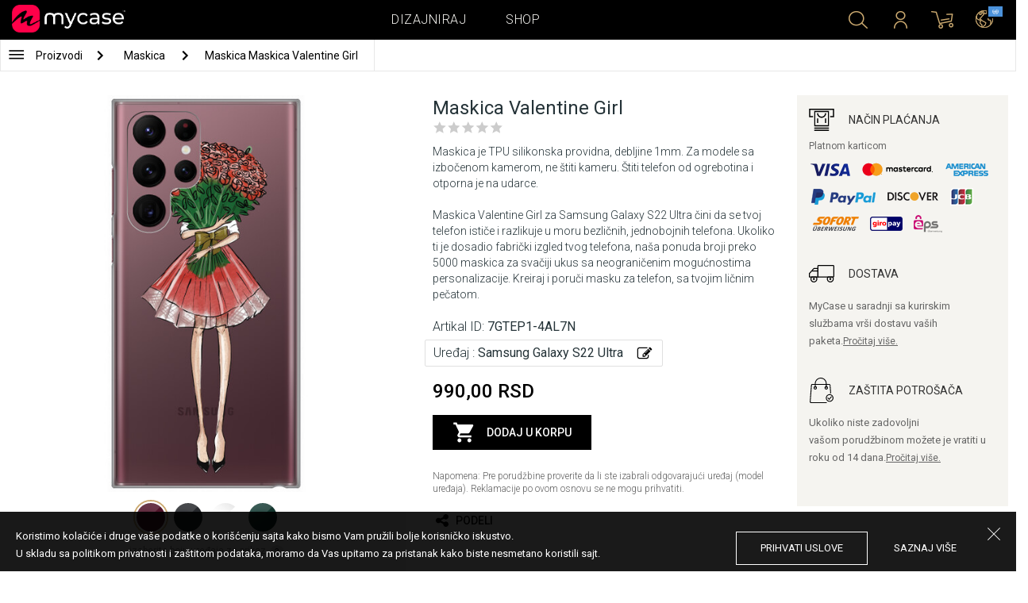

--- FILE ---
content_type: text/html; charset=UTF-8
request_url: https://mycase.rs/maska/samsung-galaxy-s22-ultra/valentine-girl/5761764
body_size: 9046
content:
<!DOCTYPE html>
<html lang="rs">
    <head>
    <meta charset="utf-8">
    <meta http-equiv="X-UA-Compatible" content="IE=edge">

    <meta name="viewport" content="width=device-width, initial-scale=1.0, maximum-scale=1.0, user-scalable=0">

    <title>Maskica Valentine Girl - Samsung Galaxy S22 Ultra</title><meta name="description" content="Maskica je TPU silikonska providna, debljine 1mm.">
        <meta property="og:url" content="http://mycase.rs/maska/samsung-galaxy-s22-ultra/valentine-girl/5761764" />
        <meta property="og:title" content="Maskica Valentine Girl - Samsung Galaxy S22 Ultra" />
        <meta property="og:description" content="Maskica je TPU silikonska providna, debljine 1mm." />
        <meta property="og:image" content="https://mycasemock.s3.eu-central-1.amazonaws.com/samsung-galaxy-s22-ultra/7519/bordeaux.jpg" />
    
        <meta name="theme-color" content="#000000">
        <meta name="msapplication-navbutton-color" content="#000000">
        <meta name="apple-mobile-web-app-status-bar-style" content="#000000">
    

    <base href="/">

    <meta name="apple-itunes-app" content="app-id=1068604520">
    <meta name="google-play-app" content="app-id=com.vladan.mycase.androidcasedesigner">

    <!-- prevent google from translating site -->
    <meta name="google" content="notranslate"/>

    <link rel="shortcut icon" href="/favicon.png">
    <link href="https://fonts.googleapis.com/css?family=Roboto:300,400,400i,500,700&amp;subset=latin-ext" rel="stylesheet">

    <style type="text/css">
        * {
            -ms-touch-action: manipulation;
            touch-action: manipulation;
        }
    </style>

    <script src="/webapp/js/events.js?v=1.3" type="text/javascript"></script>
    <script type="text/javascript">

        function __appLogin(userId) {
            if (typeof AndroidInterface != "undefined") {
                   AndroidInterface.login(userId);
            } else {
                __appMessage({login: 'login', user_id: userId});
            }
        }
        function __appLogout() {
            if (typeof AndroidInterface != "undefined") {
                AndroidInterface.logout();
            } else {
                __appMessage({login: 'login'});
            }
        }
        window.logout = function() {
            $.ajax({
                url: '/ajax_calls/auth/logout.php',
                method: 'GET',
                success: function(data) {
                    __appLogout();
                    window.location.href = '/';
                }
            });
        }

        window.testCallBack = function(message) {
            alert(message);
        }

        //APP BACK, MOBILE SEARCH AND NAV CLOSE
        var back_button_stack = [];
        window.__appBack = function() {
            var length = back_button_stack.length;
            if (length > 0) {
                var action = back_button_stack[length - 1];
                switch(action) {
                    case 'search-open':
                        mobileSearchClose();
                        break;
                    case 'nav-open':
                        mobileNavClose();
                        break;
                    default:
                    // code to be executed if n is different from case 1 and 2
                }
            } else {
                window.history.go(-1);
            }
        }

        function mobileNavClose() {
            $('.mobile-nav').removeClass('open');
            if (back_button_stack.length && back_button_stack[back_button_stack.length - 1] == 'nav-open') {
                back_button_stack.pop('nav-open');
            }
        }
        function mobileSearchClose() {
            $('.mobile-search').removeClass('show');
            $('html').removeClass('modal-open');
            $('.body-overlay').removeClass('open');
            if (back_button_stack.length && back_button_stack[back_button_stack.length - 1] == 'search-open') {
                back_button_stack.pop('search-open');
            }
        }
    </script>

    <script type="text/javascript">

        var WEBAPP = false;
        var WEBAPP_IOS = false;
        var WEBAPP_ANDROID = false;

        var devices = []; //filled on device-select.php page

        var js_lang = {
            add_to_cart: 'Dodaj u korpu',
            unexpected: 'Neočekivana greška',
            loading: 'Učitavanje',
            search: 'Pretraga',
            search_no_results: 'Pretraga',
            missing_fields: 'Nisu sva polja uneta',
            error_sending: 'Doslo je do greske prilikom slanja, molimo Vas pokusajte ponovo!',
            order: 'Porudžbina',
            close: 'otkazana',
            checkout: 'Plaćanje',
            cart_added: 'Artikal je uspešno dodat u korpu.',
            cart: 'Korpa',
            cart_added_case: 'Uspešno ste dodali dizajn u korpu',
        };
    </script>

    
    
    <!-- SADRZAJ OVOG FAJLA NE SME DA SE MENJA -->
<script src="/js/dist/vendor.81cd0fcb.js"></script>
<script src="/js/dist/app.dc30ab63.js"></script>

<link rel="stylesheet" href="/css/dist/vendor.5ca134d5.css">
<link rel="stylesheet" href="/css/dist/style.ffb6b2a2.css">
<link rel="stylesheet" href="/css/dist/responsive.f96f40db.css">
                    <script src="/js/vendor/flickity-bg-lazyload.js"></script>
                
    	<script async src="https://www.googletagmanager.com/gtag/js?id=UA-88357802-2"></script>
	<script>
		window.dataLayer = window.dataLayer || [];
		function gtag(){dataLayer.push(arguments);}
		gtag('js', new Date());

		gtag('config', 'UA-88357802-2');

					gtag('config', 'AW-669849251');
			</script>


	<!-- TikTok Pixel Code Start -->
	<script>
	!function (w, d, t) {w.TiktokAnalyticsObject=t;var ttq=w[t]=w[t]||[];ttq.methods=["page","track","identify","instances","debug","on","off","once","ready","alias","group","enableCookie","disableCookie","holdConsent","revokeConsent","grantConsent"],ttq.setAndDefer=function(t,e){t[e]=function(){t.push([e].concat(Array.prototype.slice.call(arguments,0)))}};for(var i=0;i<ttq.methods.length;i++)ttq.setAndDefer(ttq,ttq.methods[i]);ttq.instance=function(t){for(var e=ttq._i[t]||[],n=0;n<ttq.methods.length;n++)ttq.setAndDefer(e,ttq.methods[n]);return e},ttq.load=function(e,n){var r="https://analytics.tiktok.com/i18n/pixel/events.js",o=n&&n.partner;ttq._i=ttq._i||{},ttq._i[e]=[],ttq._i[e]._u=r,ttq._t=ttq._t||{},ttq._t[e]=+new Date,ttq._o=ttq._o||{},ttq._o[e]=n||{};n=document.createElement("script");n.type="text/javascript",n.async=!0,n.src=r+"?sdkid="+e+"&lib="+t;e=document.getElementsByTagName("script")[0];e.parentNode.insertBefore(n,e)};

	ttq.load('CSGUCRJC77U53KQ7JI2G');
	ttq.page();

	}(window, document, 'ttq');

	</script>

	<!-- TikTok Pixel Code End -->



</head>    <body data-lang-id="1">

            <div id="container" class=" ">
                

<header class="clearfix">

    <div class="navigation container">

        <div class="nav-brand">
            <a class="brand" href="/">
                <img alt="My Case" src="/css/img/logo24.png" style="width: 143px;">
            </a>
        </div>

        <div class="nav-main">

            <ul class="nav-main__links">
                <li>
                    <a href="/designer">Dizajniraj</a>
                </li>
                <li>
                    <a class="active" href="/shop/">Shop</a>
                </li>

                <div class="nav-main__search">
                    <form autocomplete="off" role="search" method="get" class="searchform" action="/search/">
                        <input type="text" value="" name="mc_search" id="mc_search" placeholder="  Pretraga sajta...">
                    </form>
                </div>
            </ul>

            <div class="nav-main__right">

                <ul>
                    <li><a class="show-search" href=""><i class="mcicon-search"></i></a></li>

                            <li>
            <a href="/login"><i class="mcicon-user"></i></a>
        </li>
<li class="dropdown cart-menu" data-bind="css: { loaded: loaded() }" id="cart-compact" data-instance="1">
	<a href="/cart" type="button" class="open-cart-dropdown">
		<i class="mcicon-cart">
			<span data-bind="visible: !empty(), text: totalCount()"></span>
		</i>
	</a>

	<div class="dropdown-menu cart-menu">
		<div class="cart__compact cart__checkout" data-bind="visible: !empty() && !addingItem()">
			<div class="cart__header">
				<a href="/cart">Korpa</a>
			</div>
			<div class="cart__loading" data-bind="css: { loading: !loaded() }, visible: !loaded()">Učitavanje...</div>
			<div data-bind="visible: loaded()">
				<div id="cart__list" class="cart__list">
					<ul data-bind="foreach: products">
						<li >
							<div class="cart__image">
								<figure>
									<img data-bind="attr: { src: imgUrl}" alt="">
								</figure>
							</div>
							<div class="cart__info">
								<div class="cart__info-inner">
									<p class="cart__product-name" data-bind="if: item.Link, css : {'product' : item.ItemIsProduct}">
										<a data-bind="attr: { href: item.Link}, text: item.ArtikalNaziv" ></a>
									</p>
									<p class="cart__product-name" data-bind="if: !item.Link, css : {'product' : item.ItemIsProduct}">
										<span data-bind="text: item.ArtikalNaziv"></span>
									</p>
									<p class="cart__product-desc" data-bind="text: item.Model.ModelNaziv"></p>
									<p class="cart__product-desc" data-bind="text: item.CaseType"></p>
									<p class="cart__product-price"><span data-bind="text: quantity"></span> x <span data-bind="text: item.Price"></span> <span class="_price" data-bind="text: subtotalFormat()"></span></p>
								</div>
							</div>
							<div class="cart__remove">
								<i class="mcicon-trash" data-bind="click: $parent.removeItem"></i>
							</div>
						</li>
					</ul>

				</div>
				<div class="cart__summary">
					<div class="cart__summary-content">

						<div class="cart__summary-line" data-bind="if: showRebate">
							<div class="cart__summary-label" data-bind="css: {'unavailable': !voucherDiscountShow()}">
								Popust na količinu							</div>
							<div class="cart__summary-text" data-bind="css: {'unavailable': !voucherDiscountShow()}, text: discountFormated()"></div>
						</div>

						<div data-bind="if : McCart.voucherValues()">
							<div class="cart__summary-line">
								<div class="cart__summary-label">
									Vaučer popust								</div>
								<div class="cart__summary-text" data-bind="text: voucherDiscountFormated()">

								</div>
							</div>
						</div>

						<div class="cart__summary-line">
							<div class="cart__summary-label">
								Ukupno							</div>
							<div class="cart__summary-text" data-bind="text: totalProductsFormatted">

							</div>
						</div>

					</div>

					<div class="cart__summary-buttons">
						<a href="/checkout" class="mc-button mc-button-big mc-button-blue">Plaćanje</a>
						<a href="/cart" class="mc-button-link ">Korpa</a>
					</div>

				</div>
			</div>
		</div>
		<div class="cart__compact" data-bind="visible: addingItem()">
			<div class="cart__loading cart__adding-item">
				Učitavanje...
			</div>
		</div>
		<div class="cart__compact cart__empty" data-bind="visible: empty() && !addingItem()">
			<div class="empty-cart__holder">
                <div class="cart-icon"></div>
                <div class="empty-cart__actions">
                    <p>Korpa je prazna.</p>
                    <div class="action-buttons">
                        <a href="/shop/"  class="mc-button mc-button-big mc-button-main">PRODAVNICA</a>
                        <a href="/designer" class="mc-button mc-button-big mc-button-main margin-left">Dizajniraj</a>
                    </div>
                </div>
            </div>
		</div>
	</div>
</li>
                    <li>
                        <a href="/" class="localization-trigger localization-menu">
                            <i class="mcicon-global"></i>
                                                        <span class="flag">
                                <img src="/css/vendor/flags/flags/4x3/other.svg" alt="">
                            </span>
                                                    </a>
                    </li>
                </ul>

            </div>
        </div>

    </div>

</header>
<div class="localization-modal" id="localization-modal" data-uri="/maska/samsung-galaxy-s22-ultra/valentine-girl/5761764">

    <div class="localization-wrapper">

        <div class="localization-content">

            <div class="localization-close"></div>

            <div class="localization-header">
                <div class="brand-text">My Case je globalan brend.</div>
                <p>Za jednostavno korišćenje i najbolju ponudu, izaberite vaše opcije.</p>
            </div>

            <div class="localization-content-append"></div>

            <div class="localization-actions">
                <a href="/" class="localization-button" id="localization-button">Snimi</a>
            </div>
        </div>
    </div>
</div>

<div class="mobile-header">
			<div class="mobile-icon nav-trigger">
			<a class=""  ><i class="mcicon-bars mcicon-white"></i></a>
		</div>
		<div class="logo-holder">
		<a class="logo" href="/">
	        <img alt="" src="/css/img/logo24.png">
	    </a>
	</div>
    <div class="mobile-icon search">
    	<a class="open-search"><i class="mcicon-search mcicon-white"></i></a>
    </div>
    <div class="mobile-icon cart" data-bind="css: { loaded: loaded() }" id="cart-compact-mobile" data-komitent="5fd9694683ca56bfc6b6a6c19c48fd71f690de5ce6bae0d0362c206f0a4c0fb0">
    	<a class="" href="/cart"><i class="mcicon-cart mcicon-white"><span data-bind="visible: !empty(), text: totalCount()"></span></i></a>
    </div>
</div>
<div class="body-overlay"></div>
<div class="mobile-search">
    <form autocomplete="off" role="search" method="get" class="searchform" action="/search/">
        <textarea type="text"  name="mc_search" id="mc_search_mobile" class="mc_search_mobile" placeholder="  Pretraga sajta..." rows="1" ></textarea>
    </form>
    <button class="mc-button mc-button-big mc-button-primary mc-button-block search-form-submit-button" style="display: inline-block;">
        Pretraga</button>
</div>
<div class="mobile-nav">
	<ul>
		<li><a href="/designer">Dizajniraj</a></li>
		<li><a href="/shop/">Shop</a></li>
        <li><a href="/cart">Korpa</a></li>
		
					<li><a href="/login">Prijavi se</a></li>
				        <li>
        		        	<a href="#" class="localization-trigger localization-menu">
	        		<i class="mcicon-global mcicon-gold"></i> Podešavanja	        		<span class="flag">
	                    <img src="/css/vendor/flags/flags/4x3/other.svg" alt="">
	                </span>
	        	</a>
        	        </li>
	</ul>
</div><div class="product-page content-min-height" id="product-page">

   	  <nav class="shop__nav">
		<div class="container shop__navigation">
		  <div class="shop__categories-menu white">
			<div class="control shop-menu-dropdown" data-menu="main">
					  <div class="toggle desktop">
						<a class="menu-icon"></a>
						<div class="main__breadcrumbs">
							<div class="breadcrumb_link">Proizvodi</div>
							<div class="next no-margin-after"></div>
						</div>
					  </div>
					  <div class="toggle mobile">
						<h1>Maskica</h1>
						<i class="mcicon-chevron-down"></i>
					  </div>
					  <div class="shop-menu main-menu">
						  <div class="results">
							  <ul>
																<li><a href="/shop/cases/all-devices/1">Maskice</a></li>
																  <li>
									<a class="dropdown-item" href="/shop/punjaci/all-devices/1">
									  Punjači									</a>
								  </li>
																  <li>
									<a class="dropdown-item" href="/shop/data-kablovi1071112609/all-devices/1">
									  Data Kablovi									</a>
								  </li>
																  <li>
									<a class="dropdown-item" href="/shop/elite-case722975701/all-devices/1">
									  Elite Case									</a>
								  </li>
															  </ul>
						  </div>
					  </div>
				  </div>
		  </div>

		  			<div class="shop__breadcrumbs white">
			  								  <a class="breadcrumb_link link_hover"
					href="/shop/cases/all-devices/1">
									Maskica				  </a>
				<div class="next"></div>			  								  <a class="breadcrumb_link link_hover">
									Maskica Maskica Valentine Girl				  </a>
							  			</div>
		  
		  </div>

	  </nav>
	  
	<div class="container">
		<div class="row">



			<div class="product-details">
	<div class="col-main-content">
		<div class="col-main">
			<div class="col-left">
				<div class="product-image">
					<figure id="main-image">
						<img src="https://mycasemock.s3.eu-central-1.amazonaws.com/samsung-galaxy-s22-ultra/7519/bordeaux.jpg" alt="cvet,devojka,ljubav,crvena,dan zaljubljenih,samsung galaxy s22 ultra,samsung s22 ultra">
					</figure>
				</div>
				<div class="mc-model-color">
					<ul>
						
										<li  class="active"  data-mockup="https://mycasemock.s3.eu-central-1.amazonaws.com/samsung-galaxy-s22-ultra/7519/bordeaux.jpg">
											<a href="#" title="Bordeaux">
												<img src="https://mycasepub.s3.eu-central-1.amazonaws.com/devices-colors/bordeaux.png" >
											</a>
										</li>
									
										<li  data-mockup="https://mycasemock.s3.eu-central-1.amazonaws.com/samsung-galaxy-s22-ultra/7519/black.jpg">
											<a href="#" title="Black">
												<img src="https://mycasepub.s3.eu-central-1.amazonaws.com/devices-colors/black.png" >
											</a>
										</li>
									
										<li  data-mockup="https://mycasemock.s3.eu-central-1.amazonaws.com/samsung-galaxy-s22-ultra/7519/white.jpg">
											<a href="#" title="White">
												<img src="https://mycasepub.s3.eu-central-1.amazonaws.com/devices-colors/white.png" >
											</a>
										</li>
									
										<li  data-mockup="https://mycasemock.s3.eu-central-1.amazonaws.com/samsung-galaxy-s22-ultra/7519/jade-green.jpg">
											<a href="#" title="Jade Green">
												<img src="https://mycasepub.s3.eu-central-1.amazonaws.com/devices-colors/jade-green.png" >
											</a>
										</li>
														</ul>
					<div class="model-color-text">Maskice su providne, izabrati boju vašeg uređaja za realniji prikaz maskice na njemu.</div>
					<div class="model-color-info">
						<div class="info-holder"><span class="text">Izaberite boju uređaja za prikaz</span><span class="question">?</span></div>
					</div>
				</div>
			</div>
			<div class="col-right">
				<div class="col-content">
					<h1>Maskica Valentine Girl</h1>
										<div class="rating-text-holder">
						<div class="product-rating">
							<div class="rating-holder rating-info-open" data-product="7GTEP1-4AL7N"
								style="width: 0%">
								<div class="rating-stars"></div>
								<div class="rating-info-text">Samo prijavljeni korisnici imaju pravo da ocene proizvod.<a class="rating-login" href="/login">Prijavi se</a></div>
							</div>
						</div>
					</div>

										<p class="description">Maskica je TPU silikonska providna, debljine 1mm. Za modele sa izbočenom kamerom, ne štiti kameru. Štiti telefon od ogrebotina i otporna je na udarce. <br><br> Maskica Valentine Girl za Samsung Galaxy S22 Ultra čini da se tvoj telefon ističe i razlikuje u moru bezličnih, jednobojnih telefona. Ukoliko ti je dosadio fabrički izgled tvog telefona, naša ponuda broji preko 5000 maskica za svačiji ukus sa neograničenim mogućnostima personalizacije. Kreiraj i poruči masku za telefon, sa tvojim ličnim pečatom.</p>
					
					<p class="code">Artikal ID: <b>7GTEP1-4AL7N</b></p>

		            <div class="product-filter" data-trigger="shop-filter__device">
		            	<div class="filter-change">
		            		<p class="code">Uređaj : <b>Samsung Galaxy S22 Ultra</b></p>
		            		<div class="svg-icon change-icon"></div>
		            	</div>
		            </div>

		            <div class="mc-price">
		                <span>990,00 RSD</span>
		            </div>

					
		            <div class="cart-product black no-responsive">
						<div class="add-to-cart" data-product="5761764"
								data-type="2" data-uuid="7GTEP1-4AL7N"
								data-name="Maskica Valentine Girl" data-price="990">
							<div class="cart-icon"></div>
							<div class="svg-icon check-icon icon-30 added"></div>
							<span class="add">Dodaj u korpu</span>
							<span class="added">Dodat</span>
							<div class="mc-loading"></div>
						</div>
						<p class="error-max">Dostigli ste maksimalan broj stavki u korpi.</p>
					</div>

					<p class="remark">Napomena: Pre porudžbine proverite da li ste izabrali odgovarajući uređaj (model uređaja). Reklamacije po ovom osnovu se ne mogu prihvatiti.</p>

										<!-- <div class="warning-message"><i class="svg-icon warning-icon"></i>Maskice za izabrani model telefona trenutno nije moguće poručiti.</div> -->
					


		            					<div class="product-social">
						<a class="social" onClick="window.open('http://www.facebook.com/sharer.php?s=100&amp;p[title]=Maskica Valentine Girl&amp;p[url]=mycase.rsmaska/samsung-galaxy-s22-ultra/valentine-girl/5761764&amp;&p[images][0]=https://mycasemock.s3.eu-central-1.amazonaws.com/samsung-galaxy-s22-ultra/7519/bordeaux_thumb_m.jpg', 'sharer', 'toolbar=0,status=0,width=548,height=325');" target="_parent" href="javascript: void(0)">
							<div class="svg-icon share-icon"></div>
							<span>Podeli</span>
						</a>
						<!-- <a class="social">
							<div class="svg-icon email-icon"></div>
							<span>email</span>
						</a>
						<a class="social">
							<div class="svg-icon print-icon"></div>
							<span>print</span>
						</a> -->
					</div>
				</div>
			</div>
		</div>
		<div class="col-aside">
	<div class="aside-box">
		<div class="field">
			<div class="title">
				<div class="svg-icon icon-32 payment-icon"></div>
				<span class="text">Način plaćanja</span>
			</div>
										<div class="payment-methods">
					<div class="title">Platnom karticom</div>
					<div class="payment-img"><img src="css/img/payments/card-visa.png"></div>
					<div class="payment-img"><img src="css/img/payments/card-mastercard.png"></div>
					<div class="payment-img"><img src="css/img/payments/card-american.png"></div>
					<div class="payment-img"><img src="css/img/payments/payment-model-paypal.png"></div>
					<div class="payment-img"><img src="css/img/payments/card-discover.png"></div>
					<div class="payment-img"><img src="css/img/payments/card-jcb.png"></div>
					<div class="payment-img"><img src="css/img/payments/mpay-sofort.png"></div>
					<div class="payment-img"><img src="css/img/payments/mpay-giropay.png"></div>
					<div class="payment-img"><img src="css/img/payments/mpay-eps.png"></div>
				</div>
					</div>
		<div class="field">
			<div class="title">
				<div class="svg-icon icon-32 delivery-icon"></div>
				<span class="text">Dostava</span>
			</div>
			<p>MyCase u saradnji sa kurirskim službama vrši dostavu vaših paketa.<a class="link" href="/delivery">Pročitaj više.</a></p>
		</div>
		<div class="field">
			<div class="title">
				<div class="svg-icon icon-32 customer-icon"></div>
				<span class="text">ZAŠTITA POTROŠAČA</span>
			</div>
			<p>Ukoliko niste zadovoljni vašom porudžbinom možete je vratiti u roku od 14 dana.<a class="link" href="/privacy-policy">Pročitaj više.</a></p>
		</div>
	</div>
<!-- 	<div class="aside-footer">
		<div class="image-holder">
			<img src="css/img/payments/trustmark.png">
		</div>
	</div> -->
</div>	</div>
</div>


	<div class="product__other-products">
		<div class="group-title">
			<span class="title">Slični proizvodi</span>
		</div>
		<div class="main-list mc-product-list">
							<div class="carousel-cell carousel-product">
		            <div class="product-box">
	    				<a href="maska/samsung-galaxy-s22-ultra/the-real-boss-190/5761764" class="box product">
	    					<div class="image">
	    						<img src="" class="mc-lazy"
	    							data-src="https://mycasemock.s3.eu-central-1.amazonaws.com/samsung-galaxy-s22-ultra/8409/bordeaux_thumb_m.jpg"
	    							alt="Maskica The Real Boss - Samsung Galaxy S22 Ultra"
	    						>
	    					</div>
	    					<div class="info">
	    						<div class="name">The Real Boss</div>
	    						<div class="model">Samsung Galaxy S22 Ultra</div>
	    						<div class="price">990,00 RSD</div>
	    					</div>
	    				</a>
	    			</div>
	    		</div>
							<div class="carousel-cell carousel-product">
		            <div class="product-box">
	    				<a href="maska/samsung-galaxy-s22-ultra/flying-hearts/5761764" class="box product">
	    					<div class="image">
	    						<img src="" class="mc-lazy"
	    							data-src="https://mycasemock.s3.eu-central-1.amazonaws.com/samsung-galaxy-s22-ultra/3907/bordeaux_thumb_m.jpg"
	    							alt="Maskica Flying Hearts - Samsung Galaxy S22 Ultra"
	    						>
	    					</div>
	    					<div class="info">
	    						<div class="name">Flying Hearts</div>
	    						<div class="model">Samsung Galaxy S22 Ultra</div>
	    						<div class="price">990,00 RSD</div>
	    					</div>
	    				</a>
	    			</div>
	    		</div>
							<div class="carousel-cell carousel-product">
		            <div class="product-box">
	    				<a href="maska/samsung-galaxy-s22-ultra/girl-boss-829/5761764" class="box product">
	    					<div class="image">
	    						<img src="" class="mc-lazy"
	    							data-src="https://mycasemock.s3.eu-central-1.amazonaws.com/samsung-galaxy-s22-ultra/4657/bordeaux_thumb_m.jpg"
	    							alt="Maskica Girl Boss - Samsung Galaxy S22 Ultra"
	    						>
	    					</div>
	    					<div class="info">
	    						<div class="name">Girl Boss</div>
	    						<div class="model">Samsung Galaxy S22 Ultra</div>
	    						<div class="price">990,00 RSD</div>
	    					</div>
	    				</a>
	    			</div>
	    		</div>
							<div class="carousel-cell carousel-product">
		            <div class="product-box">
	    				<a href="maska/samsung-galaxy-s22-ultra/big-red-roses/5761764" class="box product">
	    					<div class="image">
	    						<img src="" class="mc-lazy"
	    							data-src="https://mycasemock.s3.eu-central-1.amazonaws.com/samsung-galaxy-s22-ultra/5819/bordeaux_thumb_m.jpg"
	    							alt="Maskica Big Red Roses - Samsung Galaxy S22 Ultra"
	    						>
	    					</div>
	    					<div class="info">
	    						<div class="name">Big Red Roses</div>
	    						<div class="model">Samsung Galaxy S22 Ultra</div>
	    						<div class="price">990,00 RSD</div>
	    					</div>
	    				</a>
	    			</div>
	    		</div>
							<div class="carousel-cell carousel-product">
		            <div class="product-box">
	    				<a href="maska/samsung-galaxy-s22-ultra/red-love-376/5761764" class="box product">
	    					<div class="image">
	    						<img src="" class="mc-lazy"
	    							data-src="https://mycasemock.s3.eu-central-1.amazonaws.com/samsung-galaxy-s22-ultra/9112/bordeaux_thumb_m.jpg"
	    							alt="Maskica Red Love - Samsung Galaxy S22 Ultra"
	    						>
	    					</div>
	    					<div class="info">
	    						<div class="name">Red Love</div>
	    						<div class="model">Samsung Galaxy S22 Ultra</div>
	    						<div class="price">990,00 RSD</div>
	    					</div>
	    				</a>
	    			</div>
	    		</div>
					</div>
	</div>



<div class="mc-filter__modal device-filter" id="shop-filter__device"
    data-device-search="true"
    data-device-mode="2"
    data-calc-id="1"
    data-lang-id="1"
    data-image-link="valentine-girl">
</div>					</div>
	</div>

</div>

<script>
            !function(f,b,e,v,n,t,s){if(f.fbq)return;n=f.fbq=function(){n.callMethod?
            n.callMethod.apply(n,arguments):n.queue.push(arguments)};if(!f._fbq)f._fbq=n;
            n.push=n;n.loaded=!0;n.version='2.0';n.queue=[];t=b.createElement(e);t.async=!0;
            t.src=v;s=b.getElementsByTagName(e)[0];s.parentNode.insertBefore(t,s)}(window,
            document,'script','https://connect.facebook.net/en_US/fbevents.js');
            fbq('init', '594681500731386');
        </script>
        		<script>
			fbq('track', 'PageView');

			var fbProductId = '7GTEP1';

			fbq('track', 'ViewContent', {
				content_name: 'Maskica Valentine Girl',
				   content_type: 'product',
				   content_ids: [fbProductId]
			   });

			$(document).on('cartInsert', function() {
				fbq('track', 'AddToCart', {
					content_name: 'Maskica Valentine Girl',
					content_type: 'product',
					content_ids: [fbProductId]
				});
			});

			</script>
		
	 <script>
	  gtag('event', 'view_item', {
		"items": [
		  {
			"id": "7GTEP1",
			"name": "Maskica Valentine Girl",
			"category": "Maskica",
			"price": '990'
		  }
		]
	  });
	</script>
	
<footer>
	<div class="container footer__main">
		<div class="row footer__widget-container">
			<div class="footer__widget">
				<div class="footer__widget-content">
					<h4>Shop</h4>
					<ul>
						
									<li>
										<p><a href="/shop/cases/iphone-141608378733/1?collection=top-100">iPhone 14</a></p>
									</li>
								
									<li>
										<p><a href="/shop/cases/iphone-14-pro-max1714453149/1?collection=top-100">iPhone 14 Pro Max</a></p>
									</li>
								
									<li>
										<p><a href="/shop/cases/iphone-132028592714/1?collection=top-100">iPhone 13</a></p>
									</li>
								
									<li>
										<p><a href="/shop/cases/iphone-13-pro-max139355022/1?collection=top-100">iPhone 13 Pro Max</a></p>
									</li>
								
									<li>
										<p><a href="/shop/cases/samsung-galaxy-s22-ultra/1?collection=top-100">Samsung Galaxy S22 Ultra</a></p>
									</li>
													</ul>
				</div>
			</div>
			<div class="footer__widget">
				<div class="footer__widget-content">
					<h4>&nbsp;</h4>
					<ul>
						
									<li>
										<p><a href="/shop/cases/samsung-galaxy-s22/1?collection=top-100">Samsung Galaxy S22</a></p>
									</li>
								
									<li>
										<p><a href="/shop/cases/samsung-galaxy-a53-5g/1?collection=top-100">Samsung Galaxy A53 5G</a></p>
									</li>
								
									<li>
										<p><a href="/shop/cases/samsung-galaxy-a52-5g-a526b/1?collection=top-100">Samsung Galaxy A52</a></p>
									</li>
								
									<li>
										<p><a href="/shop/cases/xiaomi-redmi-note-11-note-11s/1?collection=top-100">Xiaomi Redmi Note 11/11S</a></p>
									</li>
								
									<li>
										<p><a href="/shop/cases/xiaomi-redmi-10c/1?collection=top-100">Xiaomi Redmi 10C</a></p>
									</li>
													</ul>
				</div>
			</div>

			<div class="footer__widget">
				<div class="footer__widget-content">
					<h4>Podrška</h4>
					<ul>
						<li>
							<p><a href="/about-us">O Nama</a></p>
						</li>
						<li>
							<p><a href="/contact-us">Kontakt  </a></p>
						</li>
												<li>
							<p><a href="/delivery">Informacije o plaćanju i dostavi</a></p>
						</li>
					 	<li>
					 		<a href="/privacy-policy">Politika privatnosti</a>
					 	</li>
					</ul>
					<div class="footer-card-icon">
						<i class="fa fa-cc-mastercard"></i>
						<i class="fa fa-cc-paypal"></i>
						<i class="fa fa-cc-visa"></i>
					</div>
				</div>
			</div>

			<div class="footer__widget">
				<div class="footer__widget-content mail-subscribe-widget">
					<h4>Newsletter</h4>
					<form id="newsletter-form" class="subscribe">
						<div>
							<input class="lowercase" type="text" name="email" placeholder="E-mail">
						</div>
						<div class="newsletter-description">
							<a href="/privacy-policy" target="_blank">Registracijom prihvatate našu Politika privatnosti i slažete se da će vam MyCase e-poštom slati informacije o proizvodima i uslugama, zanimljivim ponudama i trenutnim promocijama prilagođenim vašim interesovanjima.</a>
						</div>
						<div>
							<button class="mc-button mc-button-primary">Potvrdi</button>
						</div>
					</form>
				</div>
				<div id="newsletter-error"></div>
				<div id="newsletter-success">
					<div class="newsletter-success-title"></div>
					<div class="newsletter-success-message"></div>
				</div>
			</div>

		</div>
	</div>
	<div class="footer__copyright clearfix">

		<p class="rights-reserved">&copy; 2026. My Case. All Rights Reserved.</p>
		<p class="credits"><a href="https://webnauts.dev" target="_blank">Powered by <img src="https://webnauts.dev/images/signature/logo-blue.svg" alt="" height="14px" style="height: 14px;"></a></p>

		<div class="footer__social">
			<span  class="text">Pratite nas</span>

			<a class="facebook" href="https://www.facebook.com/mycasemaskice/" target="_blank"><i class="mcicon-facebook"></i></a>
			<a class="instgram" href="https://www.instagram.com/mycase3g/" target="_blank"><i class="mcicon-instagram"></i></a>
		</div>

		<div class="credits-mobile clearfix">
			<p class="rights-reserved">&copy; 2026. My Case. All Rights Reserved.</p>
			<p class="credits" style="float: right"><a href="https://webnauts.dev" target="_blank">Powered by <img src="https://webnauts.dev/images/signature/logo-blue.svg" alt="" height="14px" style="height: 14px;"></a></p>
		</div>

	</div>

</footer>

<script>

	var hide_webapp_back = 'show';

	if (hide_webapp_back == 'hide') {
		$('.webapp-back').hide();
	}
</script><div id="cart-remove-modal">
  <div class="modal fade mc-modal mc-modal-mini cart-remove-modal" tabindex="-1">
    <div class="modal-dialog">
      <div class="modal-content">
          <div class="modal-header">
              <button type="button" class="close" data-dismiss="modal" aria-label="Close"><i class="mcicon-close"></i></button>
              <h4 class="modal-title" id="myModalLabel">Izbacivanje proizvoda iz korpe</h4>
          </div>
        <div class="modal-body">
              <form action="#" class="form-horizontal" data-bind="submit: confirm">
                  <div class="form-group">
                      <label class="col-md-12 control-label" style="text-align:left;"><strong>Da li ste sigurni da želite da izbacite proizvod iz korpe?</strong></label>
                  </div>
              </form>
        </div>
        <div class="modal-footer">
          <button type="button" class="mc-button mc-button-primary" data-bind="click : confirm">Da, izbaci</button>
          <button type="button" class="mc-button" data-bind="click : exit">Ne, zatvori</button>
        </div>
      </div><!-- /.modal-content -->
    </div><!-- /.modal-dialog -->
  </div><!-- /.modal -->
</div><div class="cookies-notification">
	<div class="cookie-holder">
		<div class="info">
			<div class="text">
				<p>Koristimo kolačiće i druge vaše podatke o korišćenju sajta kako bismo Vam pružili bolje korisničko iskustvo.</p>
				<p>U skladu sa politikom privatnosti i zaštitom podataka, moramo da Vas upitamo za pristanak kako biste nesmetano koristili sajt.</p>
			</div>
			<div class="buttons">
				<a class="button allow-cookies">prihvati uslove</a>
				<a href="/privacy-policy" class="button">saznaj više</a>
			</div>
		</div>
		<div class="close close-cookies-notification"></div>
	</div>
</div>        </div>

            </body>
</html>
